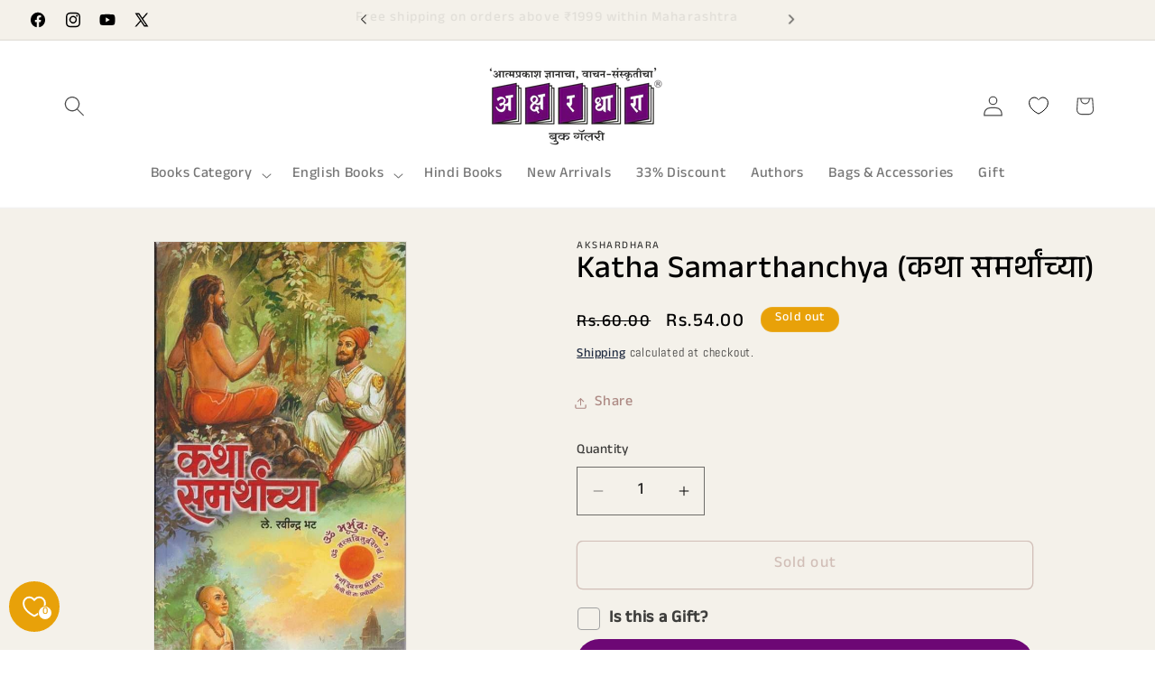

--- FILE ---
content_type: text/javascript
request_url: https://akshardhara.com/cdn/shop/t/34/assets/magnify.js?v=101615998218707913751758456012
body_size: -343
content:
function createOverlay(e){const t=document.createElement("img");return t.setAttribute("src",`${e.src}`),overlay=document.createElement("div"),prepareOverlay(overlay,t),e.style.opacity="50%",toggleLoadingSpinner(e),t.onload=()=>{toggleLoadingSpinner(e),e.parentElement.insertBefore(overlay,e),e.style.opacity="100%"},overlay}function prepareOverlay(e,t){e.setAttribute("class","image-magnify-full-size"),e.setAttribute("aria-hidden","true"),e.style.backgroundImage=`url('${t.src}')`,e.style.backgroundColor="var(--gradient-background)"}function toggleLoadingSpinner(e){e.parentElement.parentElement.querySelector(".loading__spinner").classList.toggle("hidden")}function moveWithHover(e,t,n){const o=e.height/e.width,r=t.target.getBoundingClientRect(),i=t.clientX-r.left,a=t.clientY-r.top,l=i/(e.clientWidth/100)+"%",c=a/(e.clientWidth*o/100)+"%";overlay.style.backgroundPosition=`${l} ${c}`,overlay.style.backgroundSize=e.width*n+"px"}function magnify(e,t){const n=createOverlay(e);n.onclick=()=>n.remove(),n.onmousemove=n=>moveWithHover(e,n,t),n.onmouseleave=()=>n.remove()}function enableZoomOnHover(e){document.querySelectorAll(".image-magnify-hover").forEach((t=>{t.onclick=n=>{magnify(t,e),moveWithHover(t,n,e)}}))}enableZoomOnHover(2);


--- FILE ---
content_type: text/javascript; charset=utf-8
request_url: https://akshardhara.com/products/wrap.js
body_size: 632
content:
{"id":9385423733058,"title":"Gift Wrap","handle":"wrap","description":"\u003cp\u003eAll gift items are wrapped in high quality gift wrap before being securely packaged for delivery.\u003c\/p\u003e","published_at":"2024-05-22T14:19:25+05:30","created_at":"2024-04-25T16:42:35+05:30","vendor":"Gift","type":"Gift","tags":[],"price":1500,"price_min":1500,"price_max":1500,"available":true,"price_varies":false,"compare_at_price":null,"compare_at_price_min":0,"compare_at_price_max":0,"compare_at_price_varies":false,"variants":[{"id":48535882891586,"title":"Wrap","option1":"Wrap","option2":null,"option3":null,"sku":null,"requires_shipping":true,"taxable":true,"featured_image":{"id":45390584283458,"product_id":9385423733058,"position":1,"created_at":"2024-05-22T14:24:40+05:30","updated_at":"2025-04-01T09:24:00+05:30","alt":null,"width":1080,"height":1080,"src":"https:\/\/cdn.shopify.com\/s\/files\/1\/0800\/1214\/9058\/files\/1716367743610_ec183f1f-ecc2-4397-a1d9-d5a5718ad7f4.png?v=1743479640","variant_ids":[48535882891586]},"available":true,"name":"Gift Wrap - Wrap","public_title":"Wrap","options":["Wrap"],"price":1500,"weight":0,"compare_at_price":null,"inventory_management":null,"barcode":null,"featured_media":{"alt":null,"id":37911257579842,"position":1,"preview_image":{"aspect_ratio":1.0,"height":1080,"width":1080,"src":"https:\/\/cdn.shopify.com\/s\/files\/1\/0800\/1214\/9058\/files\/1716367743610_ec183f1f-ecc2-4397-a1d9-d5a5718ad7f4.png?v=1743479640"}},"requires_selling_plan":false,"selling_plan_allocations":[]}],"images":["\/\/cdn.shopify.com\/s\/files\/1\/0800\/1214\/9058\/files\/1716367743610_ec183f1f-ecc2-4397-a1d9-d5a5718ad7f4.png?v=1743479640"],"featured_image":"\/\/cdn.shopify.com\/s\/files\/1\/0800\/1214\/9058\/files\/1716367743610_ec183f1f-ecc2-4397-a1d9-d5a5718ad7f4.png?v=1743479640","options":[{"name":"Title","position":1,"values":["Wrap"]}],"url":"\/products\/wrap","media":[{"alt":null,"id":37911257579842,"position":1,"preview_image":{"aspect_ratio":1.0,"height":1080,"width":1080,"src":"https:\/\/cdn.shopify.com\/s\/files\/1\/0800\/1214\/9058\/files\/1716367743610_ec183f1f-ecc2-4397-a1d9-d5a5718ad7f4.png?v=1743479640"},"aspect_ratio":1.0,"height":1080,"media_type":"image","src":"https:\/\/cdn.shopify.com\/s\/files\/1\/0800\/1214\/9058\/files\/1716367743610_ec183f1f-ecc2-4397-a1d9-d5a5718ad7f4.png?v=1743479640","width":1080}],"requires_selling_plan":false,"selling_plan_groups":[]}